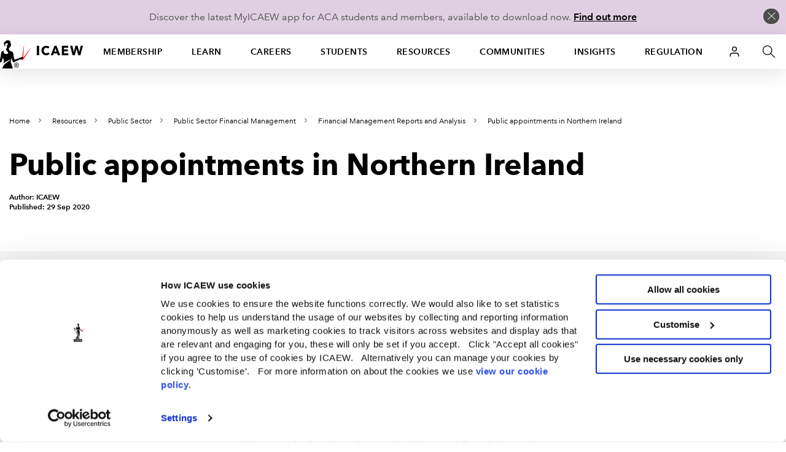

--- FILE ---
content_type: image/svg+xml
request_url: https://cdn.icaew.com/v1/production/img/fe-global/contact/footer-email.svg
body_size: 650
content:
<?xml version="1.0" encoding="utf-8"?>
<!-- Generator: Adobe Illustrator 17.1.0, SVG Export Plug-In . SVG Version: 6.00 Build 0)  -->
<!DOCTYPE svg PUBLIC "-//W3C//DTD SVG 1.1//EN" "http://www.w3.org/Graphics/SVG/1.1/DTD/svg11.dtd">
<svg version="1.1" id="Layer_1" xmlns="http://www.w3.org/2000/svg" xmlns:xlink="http://www.w3.org/1999/xlink" x="0px" y="0px"
	 viewBox="0 0 500 500" enable-background="new 0 0 500 500" xml:space="preserve" width="28px" height="28px">
<g>
	<path fill="#FFFFFF" d="M131.2,205.7c3.7,2.6,14.9,10.4,33.6,23.4s33,22.9,43,29.9c1.1,0.8,3.4,2.4,7,5s6.5,4.7,8.9,6.2
		c2.4,1.6,5.2,3.4,8.5,5.3c3.3,2,6.5,3.4,9.4,4.4c3,1,5.7,1.5,8.2,1.5h0.2h0.2c2.5,0,5.2-0.5,8.2-1.5s6.1-2.5,9.4-4.4
		c3.3-2,6.2-3.7,8.5-5.3c2.4-1.6,5.3-3.7,8.9-6.2s5.9-4.2,7-5c10.1-7,35.7-24.8,76.8-53.3c8-5.6,14.7-12.3,20-20.2
		c5.4-7.9,8-16.1,8-24.8c0-7.2-2.6-13.4-7.8-18.5c-5.2-5.1-11.3-7.7-18.5-7.7H129.2c-8.4,0-14.9,2.8-19.4,8.5s-6.8,12.8-6.8,21.3
		c0,6.9,3,14.4,9,22.4C118,194.8,124.4,201.1,131.2,205.7z"/>
	<path fill="#FFFFFF" d="M380.5,223.3c-35.9,24.3-63.1,43.1-81.7,56.6c-6.2,4.6-11.3,8.2-15.2,10.7c-3.9,2.6-9,5.2-15.5,7.9
		c-6.5,2.7-12.5,4-18,4H250h-0.2c-5.6,0-11.6-1.3-18-4c-6.5-2.7-11.6-5.3-15.5-7.9s-8.9-6.2-15.2-10.7
		c-14.8-10.8-41.9-29.7-81.5-56.6c-6.2-4.2-11.8-8.9-16.6-14.3v130.3c0,7.2,2.6,13.4,7.7,18.5s11.3,7.7,18.5,7.7h241.5
		c7.2,0,13.4-2.6,18.5-7.7s7.7-11.3,7.7-18.5V209C392.3,214.2,386.8,219,380.5,223.3z"/>
</g>
</svg>
